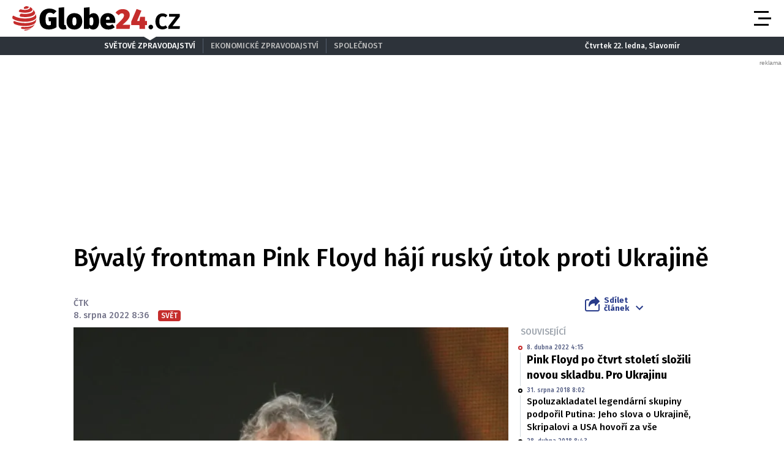

--- FILE ---
content_type: text/html; charset=UTF-8
request_url: https://globe24.cz/svet/byvaly-frontman-pink-floyd-haji-rusky-utok-proti-ukrajine.73ec4c63
body_size: 18580
content:
<!DOCTYPE html>
<html lang="cs" class="no-js">
<head>
    <meta charset="utf-8">

    <!-- Google tag (gtag.js) -->
    <script async src="https://www.googletagmanager.com/gtag/js?id=G-JPFQS6B2DD"></script>
    <script>
      window.dataLayer = window.dataLayer || [];

      function gtag() {
        dataLayer.push(arguments);
      }

      gtag('js', new Date());

      gtag('config', 'G-JPFQS6B2DD');
    </script>

            <script async
                src="https://pagead2.googlesyndication.com/pagead/js/adsbygoogle.js?client=ca-pub-6125935015170784"
                crossorigin="anonymous"></script>
    
    
        <script type="application/ld+json">
        {
            "@context": "https://schema.org",
            "@type": "NewsArticle",
        "headline": "Bývalý frontman Pink Floyd hájí ruský útok proti Ukrajině",
        "image": [
                "https://cd4.incdatagate.cz/images/1eee9b20-3ffd-6d88-b21d-49698a70c350/720x405.jpg"
        ],
        "datePublished": "2022-08-08T08:36:00+02:00",
        "dateModified": "2022-08-08T08:36:00+02:00",
        "author": [
                {"name": "ČTK"}
        ],
        "discussionUrl": "https://globe24.cz/svet/byvaly-frontman-pink-floyd-haji-rusky-utok-proti-ukrajine.73ec4c63/diskuze"
    }
    </script>

    <!--[if IE]>
    <meta http-equiv="X-UA-Compatible" content="IE=edge"><![endif]-->
    <meta name="description" content="Spoluzakladatel rockové skupiny Pink Floyd Roger Waters v rozhovoru se stanicí CNN obhajoval své tvrzení, že americký prezident Joe Biden je válečný zločinec. Podle něj Biden &quot;přilévá na Ukrajině oleje do ohně&quot;, což je &quot;obrovský zločin&quot;. Waters se v rozhovoru rovněž zastal Ruska, které v únoru zahájilo invazi na Ukrajinu, a Číny. Jeho výroky vyvolaly rozhořčení ze strany Kyjeva a naopak pochvalné reakce Moskvy.">
    <meta name="viewport" content="width=device-width, initial-scale=1.0, shrink-to-fit=no">

    <meta name="twitter:card" content="summary_large_image"/>
    <meta name="twitter:title" content="Bývalý frontman Pink Floyd hájí ruský útok proti Ukrajině | Globe24.cz">
    <meta name="twitter:description" content="Spoluzakladatel rockové skupiny Pink Floyd Roger Waters v rozhovoru se stanicí CNN obhajoval své tvrzení, že americký prezident Joe Biden je válečný zločinec. Podle něj Biden &quot;přilévá na Ukrajině oleje do ohně&quot;, což je &quot;obrovský zločin&quot;. Waters se v rozhovoru rovněž zastal Ruska, které v únoru zahájilo invazi na Ukrajinu, a Číny. Jeho výroky vyvolaly rozhořčení ze strany Kyjeva a naopak pochvalné reakce Moskvy.">
    <meta name="twitter:image" content="https://cd4.incdatagate.cz/images/1eee9b20-3ffd-6d88-b21d-49698a70c350/720x405.jpg">

    <meta property="og:title" content="Bývalý frontman Pink Floyd hájí ruský útok proti Ukrajině | Globe24.cz">
    <meta property="og:description" content="Spoluzakladatel rockové skupiny Pink Floyd Roger Waters v rozhovoru se stanicí CNN obhajoval své tvrzení, že americký prezident Joe Biden je válečný zločinec. Podle něj Biden &quot;přilévá na Ukrajině oleje do ohně&quot;, což je &quot;obrovský zločin&quot;. Waters se v rozhovoru rovněž zastal Ruska, které v únoru zahájilo invazi na Ukrajinu, a Číny. Jeho výroky vyvolaly rozhořčení ze strany Kyjeva a naopak pochvalné reakce Moskvy.">
    <meta property="og:image" content="https://cd4.incdatagate.cz/images/1eee9b20-3ffd-6d88-b21d-49698a70c350/720x405.jpg">
    <meta property="og:site_name" content="Globe24.cz">
    <meta property="og:url" content="http://www.globe24.cz/">

    <title>Bývalý frontman Pink Floyd hájí ruský útok proti Ukrajině | Globe24.cz</title>

    <script type="application/ld+json">
        {
            "@context": "https://schema.org",
            "@type": "WebSite",
            "name": "Globe24.cz",
            "alternateName": "Globe24.CZ",
            "url": "https://globe24.cz/"
        }
    </script>

    <link rel="preconnect" href="https://fonts.gstatic.com" crossorigin>
    <link rel="preload" as="style"
          href="https://fonts.googleapis.com/css2?family=Fira+Sans:ital,wght@0,500;0,700;1,500;1,700&family=Source+Serif+Pro:ital,wght@0,400;0,600;1,400;1,600&display=swap">
    <link rel="stylesheet" media="print" onload="this.onload=null;this.removeAttribute('media');"
          href="https://fonts.googleapis.com/css2?family=Fira+Sans:ital,wght@0,500;0,700;1,500;1,700&family=Source+Serif+Pro:ital,wght@0,400;0,600;1,400;1,600&display=swap">
    <noscript>
        <link rel="stylesheet"
              href="https://fonts.googleapis.com/css2?family=Fira+Sans:ital,wght@0,500;0,700;1,500;1,700&family=Source+Serif+Pro:ital,wght@0,400;0,600;1,400;1,600&display=swap">
    </noscript>

        <meta name="szn:permalink"
          content="globe24.cz/svet/byvaly-frontman-pink-floyd-haji-rusky-utok-proti-ukrajine.73ec4c63"/>

    
    <link rel="stylesheet" href="/assets/css/style.1763748945689.css" media="screen,handheld">
    <link rel="stylesheet" href="/assets/css/print.1763748945689.css" media="print">


    
            <link rel="preload" as="script" href="/js/app.js?v=1763748945689">
    
            <script type="text/javascript" src="https://d21-a.sdn.cz/d_21/sl/3/loader.js"></script>
    
    <link rel="shortcut icon" href="/assets/img/favicon.ico">

    <script>
      (function () {
        var className = document.documentElement.className;
        className = className.replace('no-js', 'js');

        (function () {
          var mediaHover = window.matchMedia('(hover: none), (pointer: coarse), (pointer: none)');
          mediaHover.addListener(function (media) {
            document.documentElement.classList[media.matches ? 'add' : 'remove']('no-hoverevents');
            document.documentElement.classList[!media.matches ? 'add' : 'remove']('hoverevents');
          });
          className += (mediaHover.matches ? ' no-hoverevents' : ' hoverevents');
        })();


        // var supportsCover = 'CSS' in window && typeof CSS.supports === 'function' && CSS.supports('object-fit: cover');
        // className += (supportsCover ? ' ' : ' no-') + 'objectfit';

        // fix iOS zoom issue: https://docs.google.com/document/d/1KclJmXyuuErcvit-kwCC6K2J7dClRef43oyGVCqWxFE/edit#heading=h.sgbqg5nzhvu9
        var ua = navigator.userAgent.toLowerCase();
        var isIOS = /ipad|iphone|ipod/.test(ua) && !window.MSStream;

        if (isIOS === true) {
          var viewportTag = document.querySelector("meta[name=viewport]");
          viewportTag.setAttribute("content", "width=device-width, initial-scale=1.0, minimum-scale=1.0, maximum-scale=1.0, user-scalable=no");
        }

        document.documentElement.className = className;
      }());
    </script>

    <link rel="apple-touch-icon" sizes="180x180" href="/assets/img/favicon/apple-touch-icon.png">
    <link rel="icon" type="image/png" sizes="32x32" href="/assets/img/favicon/favicon-32x32.png">
    <link rel="icon" type="image/png" sizes="16x16" href="/assets/img/favicon/favicon-16x16.png">
    <link rel="manifest" href="/assets/img/favicon/site.webmanifest">
    <link rel="mask-icon" href="/assets/img/favicon/safari-pinned-tab.svg" color="#5bbad5">
    <link rel="shortcut icon" href="/assets/img/favicon/favicon.ico">
    <meta name="msapplication-TileColor" content="#2d333a">
    <meta name="msapplication-config" content="/assets/img/favicon/browserconfig.xml">
    <meta name="theme-color" content="#ffffff">

    <script src="https://ssp.seznam.cz/static/js/ssp.js"></script>
    <script src="/js/sklik.js?v=1763748945689"></script>
</head>

<body>
<div id="anchor-top"></div>

<p class="accessibility-menu">
	<a title="Přejít k obsahu (Klávesová zkratka: Alt + 2)" accesskey="2" href="#main">Přejít k obsahu</a>
	<span class="hide">|</span>
	<a href="#menu-main">Přejít k hlavnímu menu</a>
</p>

<div class="layout">
    <div class="layout__header">
                    

<header role="banner" class="header header--with-infopanel" data-Header-target="header">
	<div class="header__holder">
		<div class="header__main">
			<div class="row-main row-main--wide">
				<div class="header__wrap">
											<p class="header__logo">
							

<span class="logo">
	
			<a href="/" class="logo__link">		

<span class="icon-svg icon-svg--logo-globe24 logo__icon" aria-hidden="true">
	<svg
		class="icon-svg__svg"
		xmlns:xlink="http://www.w3.org/1999/xlink"
	>
		<use
			xlink:href="/assets/img/bg/icons-svg.svg#icon-logo-globe24"
			width="100%"
			height="100%"
			focusable="false"
		></use>
	</svg>
</span>

					<span class="u-vhide">Globe24.cz</span>
			</a>
	</span>
						</p>
					
											<p class="header__article-headline">
							Bývalý frontman Pink Floyd hájí ruský útok proti Ukrajině
						</p>
					
											<div class="header__navigation">
							


<nav role="navigation" class="navigation navigation--header" id="menu-main">
	<ul class="navigation__list grid--center">
					
											
				<li class="navigation__item">
					<a href="/domov" class="navigation__link">
						Domov

											</a>

									</li>
								
											
				<li class="navigation__item">
					<a href="/svet" class="navigation__link">
						Svět

											</a>

									</li>
								
											
				<li class="navigation__item">
					<a href="/byznys" class="navigation__link">
						Byznys

											</a>

									</li>
								
											
				<li class="navigation__item">
					<a href="/technika" class="navigation__link">
						Technika

											</a>

									</li>
								
											
				<li class="navigation__item">
					<a href="/kultura" class="navigation__link">
						Kultura

											</a>

									</li>
								
											
				<li class="navigation__item">
					<a href="/revue" class="navigation__link">
						Revue

											</a>

									</li>
								
											
				<li class="navigation__item">
					<a href="/pocasi" class="navigation__link">
						Počasí

											</a>

									</li>
						</ul>
</nav>

						</div>

						
						
						
						<div class="header__menu-toggle">
							





<button
	class="button button--blank button--icon"
	aria-label="Otevřít menu" data-action="Header#openMenu"
	>
	<span class="button__text">
		
					<span class="button__icon">
				

<span class="icon-svg icon-svg--menu" aria-hidden="true">
	<svg
		class="icon-svg__svg"
		xmlns:xlink="http://www.w3.org/1999/xlink"
	>
		<use
			xlink:href="/assets/img/bg/icons-svg.svg#icon-menu"
			width="100%"
			height="100%"
			focusable="false"
		></use>
	</svg>
</span>
			</span>
		
					
		
			</span>
</button>

							





<button
	class="button button--blank button--icon"
	aria-label="Zavřít menu" data-action="Header#closeMenu"
	>
	<span class="button__text">
		
					<span class="button__icon">
				

<span class="icon-svg icon-svg--close" aria-hidden="true">
	<svg
		class="icon-svg__svg"
		xmlns:xlink="http://www.w3.org/1999/xlink"
	>
		<use
			xlink:href="/assets/img/bg/icons-svg.svg#icon-close"
			width="100%"
			height="100%"
			focusable="false"
		></use>
	</svg>
</span>
			</span>
		
					
		
			</span>
</button>
						</div>
					
									</div>
			</div>
		</div>

					<div class="header__panel">
				


<div class="infopanel">
	<div class="row-main">
		<div class="infopanel__holder">
							<div class="infopanel__navigation">
											


<nav role="navigation" class="navigation navigation--infopanel" >
	<ul class="navigation__list grid--center">
					
											
				<li class="navigation__item">
					<a href="#" class="navigation__link" aria-current="page">
						Světové zpravodajství

											</a>

									</li>
								
											
				<li class="navigation__item">
					<a href="https://moneymag.cz" class="navigation__link">
						Ekonomické zpravodajství

											</a>

									</li>
								
											
				<li class="navigation__item navigation__item--with-subitems">
					<a href="#" class="navigation__link">
						Společnost

											</a>

											<div class="navigation__sub-holder">
							<ul class="navigation__sub-list">
																	
									<li class="navigation__sub-item">
										<a href="https://stars24.cz" class="navigation__sub-link">Stars24.cz</a>
									</li>
																	
									<li class="navigation__sub-item">
										<a href="https://extrasimo.cz" class="navigation__sub-link">Extrasimo.cz</a>
									</li>
															</ul>
						</div>
									</li>
						</ul>
</nav>
					
				</div>
			
							<div class="infopanel__weather">
					
					<span></span>

					<span></span>
				</div>
			
							<div class="infopanel__date">
					Čtvrtek 22. ledna, Slavomír				</div>
					</div>
	</div>
</div>
			</div>
		
		<div class="header__menu" data-Header-target="menu">
			
<div class="menu-overlay">
	
			<div class="menu-overlay__megamenu">
			<div class="row-main row-main--wide">
									


	<nav class="megamenu megamenu--header">
		<div class="megamenu__holder">
							
				<div class="megamenu__group">
											<p class="megamenu__group-title">
															<a href="/domov" class="megamenu__group-link">
															Domov
															</a>
													</p>
					
									</div>
							
				<div class="megamenu__group">
											<p class="megamenu__group-title">
															<a href="/svet" class="megamenu__group-link">
															Svět
															</a>
													</p>
					
									</div>
							
				<div class="megamenu__group">
											<p class="megamenu__group-title">
															<a href="/byznys" class="megamenu__group-link">
															Byznys
															</a>
													</p>
					
									</div>
							
				<div class="megamenu__group">
											<p class="megamenu__group-title">
															<a href="/technika" class="megamenu__group-link">
															Technika
															</a>
													</p>
					
									</div>
							
				<div class="megamenu__group">
											<p class="megamenu__group-title">
															<a href="/kultura" class="megamenu__group-link">
															Kultura
															</a>
													</p>
					
									</div>
							
				<div class="megamenu__group">
											<p class="megamenu__group-title">
															<a href="/revue" class="megamenu__group-link">
															Revue
															</a>
													</p>
					
									</div>
							
				<div class="megamenu__group">
											<p class="megamenu__group-title">
															<a href="/pocasi" class="megamenu__group-link">
															Počasí
															</a>
													</p>
					
									</div>
					</div>
	</nav>

				
			</div>
		</div>
	
	
	
			<div class="menu-overlay__footer">
			<div class="row-main row-main--wide">
									



<div class="menu-overlay-footer">
	<div class="menu-overlay-footer__left">
		<div class="menu-overlay-footer__symbol">
			<span class="symbol">
	

<span class="icon-svg icon-svg--symbol-globe24 symbol__icon" aria-hidden="true">
	<svg
		class="icon-svg__svg"
		xmlns:xlink="http://www.w3.org/1999/xlink"
	>
		<use
			xlink:href="/assets/img/bg/icons-svg.svg#icon-symbol-globe24"
			width="100%"
			height="100%"
			focusable="false"
		></use>
	</svg>
</span>
</span>
		</div>

					<div class="menu-overlay-footer__left-content">
									<div class="menu-overlay-footer__navigation">
													


<nav role="navigation" class="navigation navigation--footer" >
	<ul class="navigation__list grid--center">
					
											
				<li class="navigation__item">
					<a href="/info/eticky-kodex" class="navigation__link">
						Etický kodex

											</a>

									</li>
								
											
				<li class="navigation__item">
					<a href="/info/redakce" class="navigation__link">
						Redakce

											</a>

									</li>
								
											
				<li class="navigation__item">
					<a href="/info/kontakt" class="navigation__link">
						Kontakt

											</a>

									</li>
								
											
				<li class="navigation__item">
					<a href="/info/vydavatel" class="navigation__link">
						Vydavatel

											</a>

									</li>
								
											
				<li class="navigation__item">
					<a href="/info/inzerce" class="navigation__link">
						Inzerce

											</a>

									</li>
								
											
				<li class="navigation__item">
					<a href="/info/osobni-udaje-cookies" class="navigation__link">
						Osobní údaje / Cookies

											</a>

									</li>
								
											
				<li class="navigation__item">
					<a href="/info/volna-mista" class="navigation__link">
						Volná místa

											</a>

									</li>
						</ul>
</nav>

						
					</div>
				
									<p class="menu-overlay-footer__content u-mb-0 u-text-center">
						Provozovatelem serveru <strong>Globe24.cz</strong> je vydavatelství <strong>INCORP&nbsp;a.&nbsp;s.</strong>, IČ:&nbsp;<strong>118 23 054</strong>.
					</p>
							</div>
			</div>

			<div class="menu-overlay-footer__right">
										


	<nav class="socials-menu grid--center">
					<p class="socials-menu__title">Sleduj Globe24.cz</p>
		
		<ul class="socials-menu__list">
							
									<li class="socials-menu__item">
						<a href="https://www.facebook.com/globe24.cz" class="socials-menu__link socials-menu__link--facebook" target="_blank" rel="noopener noreferrer">
															<span class="u-vhide">Přejít na Facebook</span>
							
							

<span class="icon-svg icon-svg--facebook socials-menu__icon" aria-hidden="true">
	<svg
		class="icon-svg__svg"
		xmlns:xlink="http://www.w3.org/1999/xlink"
	>
		<use
			xlink:href="/assets/img/bg/icons-svg.svg#icon-facebook"
			width="100%"
			height="100%"
			focusable="false"
		></use>
	</svg>
</span>
						</a>
					</li>
											
									<li class="socials-menu__item">
						<a href="https://twitter.com/Globe24cz" class="socials-menu__link socials-menu__link--twitter" target="_blank" rel="noopener noreferrer">
															<span class="u-vhide">Přejít na X</span>
							
							

<span class="icon-svg icon-svg--twitter socials-menu__icon" aria-hidden="true">
	<svg
		class="icon-svg__svg"
		xmlns:xlink="http://www.w3.org/1999/xlink"
	>
		<use
			xlink:href="/assets/img/bg/icons-svg.svg#icon-twitter"
			width="100%"
			height="100%"
			focusable="false"
		></use>
	</svg>
</span>
						</a>
					</li>
									</ul>
	</nav>
						
		</div>
	</div>
				
			</div>
		</div>
	</div>
		</div>
	</div>
</header>
            </div>

    <div class="layout__branding">
        <div class="branding">
            <div class="branding__bg">
                                                <div id="776634624"
         class="ad-div px-ads px-ads--leaderboard "
         data-is-mobile="false">
        <script src="https://cdn.performax.cz/px2/flexo.js?1" async></script>
      <div id="PX_21490_853602023164169"></div>
      <script>
          window.px2 = window.px2 || { conf: {},queue: [] };
          px2.queue.push(function () {
              px2.render({
                  slot: {
                      id: 21490
                  },
                  elem: "PX_21490_853602023164169"
              })
          });
      </script>
        <script>
            var mobileQuery = window.matchMedia('(max-width: 749px)');
            var isMobileAd = false;

            if ((mobileQuery.matches && isMobileAd === false) || (!mobileQuery.matches && isMobileAd === true)) {
                document.getElementById('776634624').remove();
            }
        </script>
    </div>

            </div>
        </div>
    </div>

    <div class="layout__content">
        
    	<main role="main" id="main" class="main">
		<div class="main__content">
			            


<div class="article-head">
	<h1 class="article-head__title" data-Header-target="articleTitle">Bývalý frontman Pink Floyd hájí ruský útok proti Ukrajině</h1>

	<div class="grid grid--bottom">
		<div class="grid__cell size--article-main" style="border-width: 0 0 5px 20px;">
							                    

    <div class="article-meta" data-controller="AuthorHighlight">
        
        
        <div class="article-meta__content">
            <p class="article-meta__authors">
                
                                    
                                                                <span>ČTK</span>            </p>

            <p class="article-meta__info">
                                    <span class="article-meta__info-item">
						8. srpna 2022 8:36
					</span>
                
                
                                    <span class="article-meta__info-item article-meta__info-item--tags">
						                            
                                                            


<span class="tag tag--primary" >
	Svět

	</span>
                            
                                                    
					</span>
                            </p>
        </div>
    </div>
                
					</div>

		<div class="grid__cell size--article-side">
			<div class="grid grid--right grid--bottom grid--center@md">
									<div class="grid__cell size--auto">
						                    


<div class="dropdown-share" data-controller="Dropdown">
	<button class="dropdown-share__btn as-link" type="button" data-action="click->Dropdown#toggle">
		

<span class="icon-svg icon-svg--share dropdown-share__btn-icon dropdown-share__btn-icon--before" aria-hidden="true">
	<svg
		class="icon-svg__svg"
		xmlns:xlink="http://www.w3.org/1999/xlink"
	>
		<use
			xlink:href="/assets/img/bg/icons-svg.svg#icon-share"
			width="100%"
			height="100%"
			focusable="false"
		></use>
	</svg>
</span>

		Sdílet<br> článek

		

<span class="icon-svg icon-svg--chevron-down dropdown-share__btn-icon dropdown-share__btn-icon--after" aria-hidden="true">
	<svg
		class="icon-svg__svg"
		xmlns:xlink="http://www.w3.org/1999/xlink"
	>
		<use
			xlink:href="/assets/img/bg/icons-svg.svg#icon-chevron-down"
			width="100%"
			height="100%"
			focusable="false"
		></use>
	</svg>
</span>
	</button>

			<div class="dropdown-share__content">
			<div class="dropdown-share__inner">
				                            






<a
	class="button button--blank button--icon-before dropdown-share__btn dropdown-share__btn--facebook"
	href="https://www.facebook.com/sharer.php?u=https://globe24.cz/svet/byvaly-frontman-pink-floyd-haji-rusky-utok-proti-ukrajine.73ec4c63"
	>
	<span class="button__text">
		
					<span class="button__icon">
				

<span class="icon-svg icon-svg--facebook-circle" aria-hidden="true">
	<svg
		class="icon-svg__svg"
		xmlns:xlink="http://www.w3.org/1999/xlink"
	>
		<use
			xlink:href="/assets/img/bg/icons-svg.svg#icon-facebook-circle"
			width="100%"
			height="100%"
			focusable="false"
		></use>
	</svg>
</span>
			</span>
		
					Facebook
		
			</span>
</a>
                            






<a
	class="button button--blank button--icon-before dropdown-share__btn dropdown-share__btn--twitter"
	href="https://twitter.com/share?url=https://globe24.cz/svet/byvaly-frontman-pink-floyd-haji-rusky-utok-proti-ukrajine.73ec4c63"
	>
	<span class="button__text">
		
					<span class="button__icon">
				

<span class="icon-svg icon-svg--twitter-circle" aria-hidden="true">
	<svg
		class="icon-svg__svg"
		xmlns:xlink="http://www.w3.org/1999/xlink"
	>
		<use
			xlink:href="/assets/img/bg/icons-svg.svg#icon-twitter-circle"
			width="100%"
			height="100%"
			focusable="false"
		></use>
	</svg>
</span>
			</span>
		
					X
		
			</span>
</a>
                        
			</div>
		</div>
	</div>
                
					</div>
				
							</div>
		</div>
	</div>
</div>

            


<div class="article-body">
	<div class="grid">
		<div class="grid__cell size--article-main">
							<div class="article-body__image">
					                    


<div class="article-image">
	<div class="article-image__holder">
		<div class="article-image__tags">
					</div>

					<a href="/galerie/svet/byvaly-frontman-pink-floyd-haji-rusky-utok-proti-ukrajine.73ec4c63" class="article-image__link">
						
												


<span class="image-object image-object--16x9" data-controller="LazyImage">
	<span class="image-object__holder">
		<picture>
							<source srcset="https://cd4.incdatagate.cz/images/1eee9b20-3ffd-6d88-b21d-49698a70c350/720x405.webp" type="image/webp">
										<source srcset="https://cd4.incdatagate.cz/images/1eee9b20-3ffd-6d88-b21d-49698a70c350/720x405.jpg" type="image/jpeg">
						<img
				src="https://cd4.incdatagate.cz/images/1eee9b20-3ffd-6d88-b21d-49698a70c350/720x405.jpg" alt="Roger Waters z legendární skupiny Pink Floyd"
							>
		</picture>
	</span>
</span>


									</a>
			</div>

			<div class="article-image__footer">
							<div class="article-image__caption u-mb-0@last-child">
					Roger Waters z legendární skupiny Pink Floyd
										<br>
						<span style="font-size: 13px;">
						Foto: 
												Wikipedia **www.wikipedia.org**
						</span>
									</div>
			
							<div class="article-image__share">
					


	<p class="article-share u-mb-0">
		<span class="article-share__list grid--right">
			<span class="article-share__item">
				





<a
	class="button button--blank button--facebook button--icon article-share__btn article-share__btn--facebook"
	href="https://www.facebook.com/sharer.php?u=https://globe24.cz/svet/byvaly-frontman-pink-floyd-haji-rusky-utok-proti-ukrajine.73ec4c63" aria-label="Facebook" target="_blank" rel="noopener noreferrer"
	>
	<span class="button__text">
		
					<span class="button__icon">
				

<span class="icon-svg icon-svg--facebook-circle" aria-hidden="true">
	<svg
		class="icon-svg__svg"
		xmlns:xlink="http://www.w3.org/1999/xlink"
	>
		<use
			xlink:href="/assets/img/bg/icons-svg.svg#icon-facebook-circle"
			width="100%"
			height="100%"
			focusable="false"
		></use>
	</svg>
</span>
			</span>
		
					
		
			</span>
</a>
			</span>
			<span class="article-share__item">
				





<a
	class="button button--blank button--twitter button--icon article-share__btn article-share__btn--twitter"
	href="https://twitter.com/share?url=https://globe24.cz/svet/byvaly-frontman-pink-floyd-haji-rusky-utok-proti-ukrajine.73ec4c63" aria-label="X" target="_blank" rel="noopener noreferrer"
	>
	<span class="button__text">
		
					<span class="button__icon">
				

<span class="icon-svg icon-svg--twitter-circle" aria-hidden="true">
	<svg
		class="icon-svg__svg"
		xmlns:xlink="http://www.w3.org/1999/xlink"
	>
		<use
			xlink:href="/assets/img/bg/icons-svg.svg#icon-twitter-circle"
			width="100%"
			height="100%"
			focusable="false"
		></use>
	</svg>
</span>
			</span>
		
					
		
			</span>
</a>
			</span>
			<span class="article-share__item">
				





<a
	class="button button--blank button--icon article-share__btn"
	href="javascript:if(window.print)window.print()" aria-label="Tisk"
	>
	<span class="button__text">
		
					<span class="button__icon">
				

<span class="icon-svg icon-svg--print-circle" aria-hidden="true">
	<svg
		class="icon-svg__svg"
		xmlns:xlink="http://www.w3.org/1999/xlink"
	>
		<use
			xlink:href="/assets/img/bg/icons-svg.svg#icon-print-circle"
			width="100%"
			height="100%"
			focusable="false"
		></use>
	</svg>
</span>
			</span>
		
					
		
			</span>
</a>
			</span>
		</span>
	</p>
				</div>
					</div>
	</div>
                
				</div>
			
							<div class="article-body__annotation u-font-bold u-font-secondary u-mb-0@last-child">
					                    <p>Spoluzakladatel rockové skupiny Pink Floyd Roger Waters v rozhovoru se stanicí CNN obhajoval své tvrzení, že americký prezident Joe Biden je válečný zločinec. Podle něj Biden "přilévá na Ukrajině oleje do ohně", což je "obrovský zločin". Waters se v rozhovoru rovněž zastal Ruska, které v únoru zahájilo invazi na Ukrajinu, a Číny. Jeho výroky vyvolaly rozhořčení ze strany Kyjeva a naopak pochvalné reakce Moskvy.</p>
                
				</div>
			
							<div class="article-body__content u-font-secondary">
					                                                <div id="218058936"
         class="ad-div  "
         data-is-mobile="true">
                <div style="width: 100%;height: auto!important;text-align: center;"
             onclick="_paq.push(['trackEvent', 'Ads', 'Google Ads click', 'msa1']);">
            <ins class="adsbygoogle"
     style="display:block"
     data-ad-client="ca-pub-6125935015170784"
     data-ad-slot="3772588738"
     data-ad-format="auto"
     data-full-width-responsive="true"></ins>
                            <script>
                  var mobileQuery = window.matchMedia('(max-width: 479px)');
                  var isMobileAd = true;

                  if ((mobileQuery.matches && isMobileAd === false) || (!mobileQuery.matches && isMobileAd === true)) {
                    document.getElementById('218058936').remove();
                  } else {
                    (adsbygoogle = window.adsbygoogle || []).push({});
                  }
                </script>
                    </div>
    </div>

                                                <div id="174321050"
         class="ad-div  "
         data-is-mobile="false">
                <div style="width: 100%;height: auto!important;text-align: center;"
             onclick="_paq.push(['trackEvent', 'Ads', 'Google Ads click', 'dsa2']);">
            <ins class="adsbygoogle"
          style="display:inline-block;width:480px;height:300px"
          data-ad-client="ca-pub-6125935015170784"
          data-ad-slot="5608414580"></ins>
                            <script>
                  var mobileQuery = window.matchMedia('(max-width: 479px)');
                  var isMobileAd = false;

                  if ((mobileQuery.matches && isMobileAd === false) || (!mobileQuery.matches && isMobileAd === true)) {
                    document.getElementById('174321050').remove();
                  } else {
                    (adsbygoogle = window.adsbygoogle || []).push({});
                  }
                </script>
                    </div>
    </div>


                                                                                    
                        <p>V rozhovoru, který byl v neděli zveřejněn na internetu, se americký moderátor Michael Smerconish Waterse zeptal, proč při svém nynějším koncertním turné ukazuje podobiznu šéfa Bílého domu pod nápisem válečný zločinec. Waters v odpovědi obvinil Spojené státy, že válku na Ukrajině prodlužují, místo aby ukrajinského prezidenta Volodymyra Zelenského přiměly k jednání. "Kdyby Biden chtěl, válka by zítra skončila," prohlásil Waters.</p>
<p>Na upozornění moderátora, že obviňuje stranu, která byla napadena, Waters reagoval kritikou Severoatlantické aliance. "Tato válka je v podstatě otázkou akce a reakce v souvislosti s tím, jak se NATO přibližuje k ruským hranicím," řekl.</p>
<p>Moderátor Smerconish poukázal také na rozpínavost další velmoci, Číny, která po návštěvě předsedkyně americké Sněmovny reprezentantů Nancy Pelosiové na Tchaj-wanu provádí v blízkosti ostrova vojenské manévry. "Tchaj-wan je součástí Číny. To je mezinárodním společenstvím všeobecně přijímáno," připomněl Waters.</p>
<p>Rozhovor potěšil mimo jiné ruského exprezidenta Dmitrije Medveděva. "Na Západě jsou ještě rozumní lidé, ať žijí Pink Floyd," napsal podle agentury DPA na sociální síti Vkontakte. Svůj příspěvek doprovodil Watersovou písní Wish You Were Here (Kéž bys tu byl).</p>
<p>Ukrajinský velvyslanec v Rakousku Oleksandr Ščerba naopak označil britského hudebníka za "nemilosrdného, bezcitného a zbloudilého člověka". "Waters nejdřív tvrdil, že žádná válka nebude, protože na to je (ruský prezident Vladimir) Putin příliš chytrý. Teď válka je - a vy tvrdíte, že má dobrý důvod," uvedl Ščerba na twitteru a Waterse vyzval, aby se do Ruska přestěhoval.</p>

                        
                                            
                            <div id="ssp-zone-360208-4234" class="ad-item " data-type="in-article" style="margin-bottom: 16px;"></div>
<script>
  var mobileQuery = window.matchMedia('(max-width: 479px)');
  var isMobileAd = true;

  if ((mobileQuery.matches && isMobileAd === false) || (!mobileQuery.matches && isMobileAd === true)) {
          document.getElementById('ssp-zone-360208-4234').remove();
    var currentScript;
    currentScript = document.currentScript || document.scripts[document.scripts.length - 1];
    currentScript.parentNode.removeChild(currentScript);
        } else {
          sssp.getAds([{"zoneId": 360208,"id": "ssp-zone-360208-4234","width": 320,"height": 100, "callback": handleResponse}]);
        }
</script>
                                                <div id="621409096"
         class="ad-div  "
         data-is-mobile="true">
                <div style="width: 100%;height: auto!important;text-align: center;"
             onclick="_paq.push(['trackEvent', 'Ads', 'Google Ads click', 'msa3']);">
            <ins class="adsbygoogle"
          style="display:block"
          data-ad-client="ca-pub-6125935015170784"
          data-ad-slot="1206474452"
          data-ad-format="auto"
          data-full-width-responsive="true"></ins>
                            <script>
                  var mobileQuery = window.matchMedia('(max-width: 479px)');
                  var isMobileAd = true;

                  if ((mobileQuery.matches && isMobileAd === false) || (!mobileQuery.matches && isMobileAd === true)) {
                    document.getElementById('621409096').remove();
                  } else {
                    (adsbygoogle = window.adsbygoogle || []).push({});
                  }
                </script>
                    </div>
    </div>

                            <div id="ssp-zone-361091-421" class="ad-item " data-type="" style="margin-bottom: 16px;"></div>
<script>
  var mobileQuery = window.matchMedia('(max-width: 479px)');
  var isMobileAd = false;

  if ((mobileQuery.matches && isMobileAd === false) || (!mobileQuery.matches && isMobileAd === true)) {
          document.getElementById('ssp-zone-361091-421').remove();
    var currentScript;
    currentScript = document.currentScript || document.scripts[document.scripts.length - 1];
    currentScript.parentNode.removeChild(currentScript);
        } else {
          sssp.getAds([{"zoneId": 361091,"id": "ssp-zone-361091-421","width": 480,"height": 300, "callback": handleResponse}]);
        }
</script>

                    <div class="u-mb-20">
                        

<div class="article-bottom">
	<div class="article-bottom__list grid grid--x-5 u-mb-0">
					<div class="article-bottom__item grid__cell size--auto">
				





<a
	class="button button--primary button--facebook button--icon-before article-bottom__btn"
	href="https://www.facebook.com/sharer.php?u=https://globe24.cz/svet/byvaly-frontman-pink-floyd-haji-rusky-utok-proti-ukrajine.73ec4c63" data-controller="Button" data-action="Button#handleClick"
	>
	<span class="button__text">
		
					<span class="button__icon">
				

<span class="icon-svg icon-svg--facebook-circle" aria-hidden="true">
	<svg
		class="icon-svg__svg"
		xmlns:xlink="http://www.w3.org/1999/xlink"
	>
		<use
			xlink:href="/assets/img/bg/icons-svg.svg#icon-facebook-circle"
			width="100%"
			height="100%"
			focusable="false"
		></use>
	</svg>
</span>
			</span>
		
					Sdílejte
		
					<span class="button__ripple-root" data-Button-target="rippleRoot"></span>
			</span>
</a>
			</div>
		
					<div class="article-bottom__item grid__cell size--auto">
				





<a
	class="button button--primary button--twitter button--icon-before article-bottom__btn"
	href="https://twitter.com/share?url=https://globe24.cz/svet/byvaly-frontman-pink-floyd-haji-rusky-utok-proti-ukrajine.73ec4c63" data-controller="Button" data-action="Button#handleClick"
	>
	<span class="button__text">
		
					<span class="button__icon">
				

<span class="icon-svg icon-svg--twitter" aria-hidden="true">
	<svg
		class="icon-svg__svg"
		xmlns:xlink="http://www.w3.org/1999/xlink"
	>
		<use
			xlink:href="/assets/img/bg/icons-svg.svg#icon-twitter"
			width="100%"
			height="100%"
			focusable="false"
		></use>
	</svg>
</span>
			</span>
		
					Sdílejte
		
					<span class="button__ripple-root" data-Button-target="rippleRoot"></span>
			</span>
</a>
			</div>
			</div>
			<div class="article-bottom__list grid grid--x-5">
			<div class="article-bottom__item grid__cell size--auto">
				





<a
	class="button button--primary button--icon-before article-bottom__btn"
	href="https://globe24.cz/svet/byvaly-frontman-pink-floyd-haji-rusky-utok-proti-ukrajine.73ec4c63/diskuze" data-controller="Button" data-action="Button#handleClick" id="discussionButton"
	>
	<span class="button__text">
		
					<span class="button__icon">
				

<span class="icon-svg icon-svg--chat" aria-hidden="true">
	<svg
		class="icon-svg__svg"
		xmlns:xlink="http://www.w3.org/1999/xlink"
	>
		<use
			xlink:href="/assets/img/bg/icons-svg.svg#icon-chat"
			width="100%"
			height="100%"
			focusable="false"
		></use>
	</svg>
</span>
			</span>
		
					Vstoupit do diskuze
		
					<span class="button__ripple-root" data-Button-target="rippleRoot"></span>
			</span>
</a>
			</div>
		</div>
	</div>
                    </div>

                    

<p class="article-topics u-mb-0">
			<span class="article-topics__name">
			Témata:&nbsp;
		</span>
	
			<span class="article-topics__item">
				<a href="/wiki/skupina-pink-floyd" class="article-topics__link article-topics__link--highlighted">Skupina Pink Floyd</a>,&nbsp;</span>		<span class="article-topics__item">
				<a href="/wiki/valka-na-ukrajine" class="article-topics__link">válka na Ukrajině</a></span></p>
                
				</div>
					</div>

		<div class="grid__cell size--article-side">
							                    


<div class="sticky-column">
			<div class="sticky-column__content">
			                            
                                                        <div id="827832185"
         class="ad-div  "
         data-is-mobile="true">
                <div style="width: 100%;height: auto!important;text-align: center;"
             onclick="_paq.push(['trackEvent', 'Ads', 'Google Ads click', 'msa5']);">
            <ins class="adsbygoogle"
     style="display:block"
     data-ad-format="autorelaxed"
     data-ad-client="ca-pub-6125935015170784"
     data-ad-slot="2212004130"></ins>
                            <script>
                  var mobileQuery = window.matchMedia('(max-width: 479px)');
                  var isMobileAd = true;

                  if ((mobileQuery.matches && isMobileAd === false) || (!mobileQuery.matches && isMobileAd === true)) {
                    document.getElementById('827832185').remove();
                  } else {
                    (adsbygoogle = window.adsbygoogle || []).push({});
                  }
                </script>
                    </div>
    </div>

                                                            



<section class="section-block">
			<div class="section-block__heading">
			                                        


	<h2 class="section-headline h6">
		
					<span class="section-headline__link">
							
			Související
		
			</span>
			</h2>
                                    
		</div>
	
			<div class="section-block__content ">
			                                                        
                                        
                                        
                                        
                        


    <div class="timeline timeline--condensed">
        <div class="timeline__list">
                            
                                    
                    <div class="timeline__item u-mb-0@last-child timeline__item--highlighted">
                                                    <p class="timeline__label">8. dubna 2022 4:15</p>
                        
                        

<div class="live-item live-item--highlighted">
	
			<p class="live-item__content">
			
			
			<span class="live-item__headline">
									<a href="/kultura/pink-floyd-po-ctvrt-stoleti-slozili-novou-skladbu-pro-ukrajinu.3134c7c9" class="live-item__link">
										Pink Floyd po čtvrt století složili novou skladbu. Pro Ukrajinu
									</a>
							</span>
		</p>
	</div>

                    </div>
                
                                            
                                    
                    <div class="timeline__item u-mb-0@last-child">
                                                    <p class="timeline__label">31. srpna 2018 8:02</p>
                        
                        

<div class="live-item live-item--sm">
	
			<p class="live-item__content">
			
			
			<span class="live-item__headline">
									<a href="/svet/61189-spoluzakladatel-legendarni-skupiny-podporil-putina-jeho-slova-o-ukrajine-skripalovi-a-usa-hovori-za-vse" class="live-item__link">
										Spoluzakladatel legendární skupiny podpořil Putina: Jeho slova o Ukrajině, Skripalovi a USA hovoří za vše
									</a>
							</span>
		</p>
	</div>

                    </div>
                
                                            
                                    
                    <div class="timeline__item u-mb-0@last-child">
                                                    <p class="timeline__label">28. dubna 2018 8:43</p>
                        
                        

<div class="live-item live-item--sm">
	
			<p class="live-item__content">
			
			
			<span class="live-item__headline">
									<a href="/kultura/54133-hudebnik-waters-se-na-prazskem-koncerte-vysmal-trumpovi-i-putinovi" class="live-item__link">
										Hudebník Waters se na pražském koncertě vysmál Trumpovi i Putinovi
									</a>
							</span>
		</p>
	</div>

                    </div>
                
                                            
                                    
                    <div class="timeline__item u-mb-0@last-child">
                                                    <p class="timeline__label">16. dubna 2018 22:01</p>
                        
                        

<div class="live-item live-item--sm">
	
			<p class="live-item__content">
			
			
			<span class="live-item__headline">
									<a href="/svet/53309-zachranari-z-bilych-prileb-jsou-podle-pink-floyd-podvodnici" class="live-item__link">
										Záchranáři z Bílých přileb jsou podle Pink Floyd podvodníci
									</a>
							</span>
		</p>
	</div>

                    </div>
                
                                    </div>

            </div>
                                    
		</div>
	
	</section>
                                                    
		</div>
	
			<div class="sticky-column__content sticky-column__content--sticky">
			<div class="sticky-column__holder">
				                                                        <div id="437504463"
         class="ad-div  "
         data-is-mobile="false">
                <div style="width: 100%;height: auto!important;text-align: center;"
             onclick="_paq.push(['trackEvent', 'Ads', 'Google Ads click', 'dsa3']);">
            <ins class="adsbygoogle"
          style="display:inline-block;width:300px;height:600px"
          data-ad-client="ca-pub-6125935015170784"
          data-ad-slot="3337474462"></ins>
                            <script>
                  var mobileQuery = window.matchMedia('(max-width: 479px)');
                  var isMobileAd = false;

                  if ((mobileQuery.matches && isMobileAd === false) || (!mobileQuery.matches && isMobileAd === true)) {
                    document.getElementById('437504463').remove();
                  } else {
                    (adsbygoogle = window.adsbygoogle || []).push({});
                  }
                </script>
                    </div>
    </div>

                            
                        
			</div>
		</div>
	
			<div class="sticky-column__content sticky-column__content--sticky">
			<div class="sticky-column__holder">
				                                                        <div id="601548493"
         class="ad-div  "
         data-is-mobile="false">
                <div style="width: 100%;height: auto!important;text-align: center;"
             onclick="_paq.push(['trackEvent', 'Ads', 'Google Ads click', 'dsa4']);">
            <ins class="adsbygoogle"
          style="display:inline-block;width:300px;height:600px"
          data-ad-client="ca-pub-6125935015170784"
          data-ad-slot="8397395305"></ins>
                            <script>
                  var mobileQuery = window.matchMedia('(max-width: 479px)');
                  var isMobileAd = false;

                  if ((mobileQuery.matches && isMobileAd === false) || (!mobileQuery.matches && isMobileAd === true)) {
                    document.getElementById('601548493').remove();
                  } else {
                    (adsbygoogle = window.adsbygoogle || []).push({});
                  }
                </script>
                    </div>
    </div>

                        
			</div>
		</div>
	
	</div>
                
					</div>
	</div>
</div>

            <div class="grid">
                <div class="grid__cell size--article-main">
                                                <div id="836177547"
         class="ad-div "
         data-is-mobile="false">
        <div class="OUTBRAIN" data-widget-id="CR_SFD_MAIN_1"></div>
<script type="text/javascript" async="async" src="//widgets.outbrain.com/outbrain.js"></script>
                <script>
            var mobileQuery = window.matchMedia('(max-width: 749px)');
            var isMobileAd = false;

            if ((mobileQuery.matches && isMobileAd === false) || (!mobileQuery.matches && isMobileAd === true)) {
                document.getElementById('836177547').remove();
            }
        </script>
            </div>


                    



<section class="section-block section-block--timeline">
			<div class="section-block__heading">
			        


	<h2 class="section-headline h6">
		
					<span class="section-headline__link">
							
			Aktuálně se děje
		
			</span>
			</h2>
    
		</div>
	
			<div class="section-block__content ">
			                                                                                                                                                                                                                                                                                                                                                                                                                                                                                                                                                                                                                                                                                                                                                                                                                                                                                                                                                                                                                                                                                                                                                                                                                                                                                                                                                                                                                                                                                                                                                                                                                                                                                        

    <div class="timeline">
        <div class="timeline__list">
                            
                                    
                    <div class="timeline__item u-mb-0@last-child timeline__item--highlighted">
                                                    <p class="timeline__label">19:11</p>
                        
                            






	<article class="article-card">
		<div class="article-card__holder">
			<div class="article-card__image">
				
												


<span class="image-object image-object--16x9" data-controller="LazyImage">
	<span class="image-object__holder">
		<picture>
							<source srcset="https://cd4.incdatagate.cz/images/1ef8f78f-da80-6880-8f88-1539c0edac5d/720x405.webp" type="image/webp">
										<source srcset="https://cd4.incdatagate.cz/images/1ef8f78f-da80-6880-8f88-1539c0edac5d/720x405.jpg" type="image/jpeg">
						<img
				src="https://cd4.incdatagate.cz/images/1ef8f78f-da80-6880-8f88-1539c0edac5d/720x405.jpg" alt="Karlos Vémola s manželkou Lelou."
				loading="lazy"			>
		</picture>
	</span>
</span>


				
							</div>

			<div class="article-card__content">
				
																				<p class="article-card__tags">
															<span class="article-card__tag">
									


<span class="tag tag--gray" >
	Revue

	</span>
								</span>
							
															
																					</p>
									
				
				<h3 class="article-card__headline h4">
					<a href="/revue/karlos-vemola-nabidl-svou-verzi-pribehu-neubranil-se-slzam.4rlje2to" class="article-card__link">
						Karlos Vémola nabídl svou verzi příběhu. Neubránil se slzám
					</a>
				</h3>

				
							</div>
		</div>
	</article>

                    </div>
                
                                                                                
                                    
                    <div class="timeline__item u-mb-0@last-child">
                                                    <p class="timeline__label">17:55</p>
                        
                            
    





	<article class="article-card">
		<div class="article-card__holder">
			<div class="article-card__image">
				
												


<span class="image-object image-object--16x9" data-controller="LazyImage">
	<span class="image-object__holder">
		<picture>
							<source srcset="https://cd4.incdatagate.cz/images/1eee9c9c-ff83-6540-a349-49698a70c350/720x405.webp" type="image/webp">
										<source srcset="https://cd4.incdatagate.cz/images/1eee9c9c-ff83-6540-a349-49698a70c350/720x405.jpg" type="image/jpeg">
						<img
				src="https://cd4.incdatagate.cz/images/1eee9c9c-ff83-6540-a349-49698a70c350/720x405.jpg" alt="Čerpací stanice"
				loading="lazy"			>
		</picture>
	</span>
</span>


				
							</div>

			<div class="article-card__content">
				
																				<p class="article-card__tags">
															<span class="article-card__tag">
									


<span class="tag tag--gray" >
	Domov

	</span>
								</span>
															<span class="article-card__tag">
									


<span class="tag tag--gray" >
	Komentář

	</span>
								</span>
							
															
																					</p>
									
				
				<h3 class="article-card__headline h4">
					<a href="/komentar/pohonne-hmoty-budou-zdrazovat-prispeje-k-tomu-i-pocasi.05o9i1rp" class="article-card__link">
						Pohonné hmoty budou zdražovat. Přispěje k tomu i počasí
					</a>
				</h3>

				
							</div>
		</div>
	</article>

                    </div>
                
                                                                                
                                    
                    <div class="timeline__item u-mb-0@last-child">
                                                    <p class="timeline__label">17:04</p>
                        
                            






	<article class="article-card">
		<div class="article-card__holder">
			<div class="article-card__image">
				
												


<span class="image-object image-object--16x9" data-controller="LazyImage">
	<span class="image-object__holder">
		<picture>
							<source srcset="https://cd4.incdatagate.cz/images/1f0f521e-7967-60e4-8028-f59d9409d562/720x405.webp" type="image/webp">
										<source srcset="https://cd4.incdatagate.cz/images/1f0f521e-7967-60e4-8028-f59d9409d562/720x405.jpg" type="image/jpeg">
						<img
				src="https://cd4.incdatagate.cz/images/1f0f521e-7967-60e4-8028-f59d9409d562/720x405.jpg" alt="Městský úřad v Chřibské na Děčínsku"
				loading="lazy"			>
		</picture>
	</span>
</span>


				
							</div>

			<div class="article-card__content">
				
																				<p class="article-card__tags">
															<span class="article-card__tag">
									


<span class="tag tag--gray" >
	Domov

	</span>
								</span>
							
															
																					</p>
									
				
				<h3 class="article-card__headline h4">
					<a href="/domov/utocnik-z-chribske-vystrelil-asi-stokrat-a-mel-doma-dalsi-zbrane-zjistila-policie.z4skcd63" class="article-card__link">
						Útočník z Chřibské vystřelil asi stokrát a měl doma další zbraně, zjistila policie
					</a>
				</h3>

				
							</div>
		</div>
	</article>

                    </div>
                
                                                            
                                                    <div id="665611844"
         class="ad-div "
         data-is-mobile="true">
        <div class="OUTBRAIN" data-widget-id="CR_SFD_MAIN_1"></div>
<script type="text/javascript" async="async" src="//widgets.outbrain.com/outbrain.js"></script>
                <script>
            var mobileQuery = window.matchMedia('(max-width: 749px)');
            var isMobileAd = true;

            if ((mobileQuery.matches && isMobileAd === false) || (!mobileQuery.matches && isMobileAd === true)) {
                document.getElementById('665611844').remove();
            }
        </script>
            </div>

                                                                
                                    
                    <div class="timeline__item u-mb-0@last-child">
                                                    <p class="timeline__label">15:49</p>
                        
                            






	<article class="article-card">
		<div class="article-card__holder">
			<div class="article-card__image">
				
												


<span class="image-object image-object--16x9" data-controller="LazyImage">
	<span class="image-object__holder">
		<picture>
							<source srcset="https://cd4.incdatagate.cz/images/1f0f7a01-9e65-6354-a9ae-b76578c8976b/720x405.webp" type="image/webp">
										<source srcset="https://cd4.incdatagate.cz/images/1f0f7a01-9e65-6354-a9ae-b76578c8976b/720x405.jpg" type="image/jpeg">
						<img
				src="https://cd4.incdatagate.cz/images/1f0f7a01-9e65-6354-a9ae-b76578c8976b/720x405.jpg" alt="Irena Obermannová"
				loading="lazy"			>
		</picture>
	</span>
</span>


				
							</div>

			<div class="article-card__content">
				
																				<p class="article-card__tags">
															<span class="article-card__tag">
									


<span class="tag tag--gray" >
	Celebrity

	</span>
								</span>
							
															
																					</p>
									
				
				<h3 class="article-card__headline h4">
					<a href="/celebrity/duchody-slavnych-irena-obermannova-se-dockala-a-oprela-se-do-jiste-skupiny-lidi.5i2p3m7f" class="article-card__link">
						Důchody slavných: Irena Obermannová se dočkala a opřela se do jisté skupiny lidí
					</a>
				</h3>

				
							</div>
		</div>
	</article>

                    </div>
                
                                                                                
                                    
                    <div class="timeline__item u-mb-0@last-child">
                                                    <p class="timeline__label">15:02</p>
                        
                        






	<article class="article-card">
		<div class="article-card__holder">
			<div class="article-card__image">
				
												


<span class="image-object image-object--16x9" data-controller="LazyImage">
	<span class="image-object__holder">
		<picture>
							<source srcset="https://cd4.incdatagate.cz/images/1eeeaf3a-82f1-679c-b90e-6fd48347b67d/720x405.webp" type="image/webp">
										<source srcset="https://cd4.incdatagate.cz/images/1eeeaf3a-82f1-679c-b90e-6fd48347b67d/720x405.jpg" type="image/jpeg">
						<img
				src="https://cd4.incdatagate.cz/images/1eeeaf3a-82f1-679c-b90e-6fd48347b67d/720x405.jpg" alt="SP v biatlonu, Nové Město na Moravě"
				loading="lazy"			>
		</picture>
	</span>
</span>


				
							</div>

			<div class="article-card__content">
				
																		
				
				<h3 class="article-card__headline h4">
					<a href="/cesko-hosti-svetovy-pohar-v-biatlonu-sportovce-ceka-posledni-mereni-sil-pred-oh.sv5kaqn6" class="article-card__link">
						Česko hostí světový pohár v biatlonu. Sportovce čeká poslední měření sil před OH
					</a>
				</h3>

				
							</div>
		</div>
	</article>

                    </div>
                
                                                                                
                                    
                    <div class="timeline__item u-mb-0@last-child">
                                                    <p class="timeline__label">14:10</p>
                        
                            






	<article class="article-card">
		<div class="article-card__holder">
			<div class="article-card__image">
				
												


<span class="image-object image-object--16x9" data-controller="LazyImage">
	<span class="image-object__holder">
		<picture>
							<source srcset="https://cd4.incdatagate.cz/images/1efdf0cc-f165-6ab0-94a7-49964a28665e/720x405.webp" type="image/webp">
										<source srcset="https://cd4.incdatagate.cz/images/1efdf0cc-f165-6ab0-94a7-49964a28665e/720x405.jpg" type="image/jpeg">
						<img
				src="https://cd4.incdatagate.cz/images/1efdf0cc-f165-6ab0-94a7-49964a28665e/720x405.jpg" alt="Mahulena Bočanová "
				loading="lazy"			>
		</picture>
	</span>
</span>


				
							</div>

			<div class="article-card__content">
				
																				<p class="article-card__tags">
															<span class="article-card__tag">
									


<span class="tag tag--gray" >
	Celebrity

	</span>
								</span>
							
															
																					</p>
									
				
				<h3 class="article-card__headline h4">
					<a href="/celebrity/drama-na-letisti-mahulena-bocanova-popsala-co-se-stalo-na-tenerife.jdacgpvx" class="article-card__link">
						Drama na letišti. Mahulena Bočanová popsala, co se stalo na Tenerife
					</a>
				</h3>

				
							</div>
		</div>
	</article>

                    </div>
                
                                                                                
                                    
                    <div class="timeline__item u-mb-0@last-child">
                                                    <p class="timeline__label">13:23</p>
                        
                            






	<article class="article-card">
		<div class="article-card__holder">
			<div class="article-card__image">
				
												


<span class="image-object image-object--16x9" data-controller="LazyImage">
	<span class="image-object__holder">
		<picture>
							<source srcset="https://cd4.incdatagate.cz/images/1f0a05ca-c906-63c0-9521-9389ac85061a/720x405.webp" type="image/webp">
										<source srcset="https://cd4.incdatagate.cz/images/1f0a05ca-c906-63c0-9521-9389ac85061a/720x405.jpg" type="image/jpeg">
						<img
				src="https://cd4.incdatagate.cz/images/1f0a05ca-c906-63c0-9521-9389ac85061a/720x405.jpg" alt="Petr Pavel"
				loading="lazy"			>
		</picture>
	</span>
</span>


				
							</div>

			<div class="article-card__content">
				
																				<p class="article-card__tags">
															<span class="article-card__tag">
									


<span class="tag tag--gray" >
	Domov

	</span>
								</span>
							
															
																					</p>
									
				
				<h3 class="article-card__headline h4">
					<a href="/domov/muz-nebezpecne-vyhrozoval-prezidentovi-na-socialnich-sitich.ut3hnebo" class="article-card__link">
						Muž nebezpečně vyhrožoval prezidentovi na sociálních sítích
					</a>
				</h3>

				
							</div>
		</div>
	</article>

                    </div>
                
                                                                                
                                    
                    <div class="timeline__item u-mb-0@last-child">
                                                    <p class="timeline__label">12:36</p>
                        
                            






	<article class="article-card">
		<div class="article-card__holder">
			<div class="article-card__image">
				
												


<span class="image-object image-object--16x9" data-controller="LazyImage">
	<span class="image-object__holder">
		<picture>
							<source srcset="https://cd4.incdatagate.cz/images/1f0f5432-33a2-648a-ba13-27aa4dd6b38a/720x405.webp" type="image/webp">
										<source srcset="https://cd4.incdatagate.cz/images/1f0f5432-33a2-648a-ba13-27aa4dd6b38a/720x405.jpg" type="image/jpeg">
						<img
				src="https://cd4.incdatagate.cz/images/1f0f5432-33a2-648a-ba13-27aa4dd6b38a/720x405.jpg" alt="Mojmír Maděrič"
				loading="lazy"			>
		</picture>
	</span>
</span>


				
							</div>

			<div class="article-card__content">
				
																				<p class="article-card__tags">
															<span class="article-card__tag">
									


<span class="tag tag--gray" >
	Revue

	</span>
								</span>
							
															
																					</p>
									
				
				<h3 class="article-card__headline h4">
					<a href="/revue/tajemstvi-parte-mojmira-maderice-je-jasne-jak-to-bude-s-pohrbem.d0ul9neq" class="article-card__link">
						Tajemství parte Mojmíra Maděriče. Je jasné, jak to bude s pohřbem
					</a>
				</h3>

				
							</div>
		</div>
	</article>

                    </div>
                
                                                                                
                                    
                    <div class="timeline__item u-mb-0@last-child">
                                                    <p class="timeline__label">11:38</p>
                        
                            






	<article class="article-card">
		<div class="article-card__holder">
			<div class="article-card__image">
				
												


<span class="image-object image-object--16x9" data-controller="LazyImage">
	<span class="image-object__holder">
		<picture>
							<source srcset="https://cd4.incdatagate.cz/images/1ef8246c-1e71-6758-9691-d5b2b2144137/720x405.webp" type="image/webp">
										<source srcset="https://cd4.incdatagate.cz/images/1ef8246c-1e71-6758-9691-d5b2b2144137/720x405.jpg" type="image/jpeg">
						<img
				src="https://cd4.incdatagate.cz/images/1ef8246c-1e71-6758-9691-d5b2b2144137/720x405.jpg" alt="Princ Harry"
				loading="lazy"			>
		</picture>
	</span>
</span>


				
							</div>

			<div class="article-card__content">
				
																				<p class="article-card__tags">
															<span class="article-card__tag">
									


<span class="tag tag--gray" >
	Svět

	</span>
								</span>
							
															
																					</p>
									
				
				<h3 class="article-card__headline h4">
					<a href="/svet/princ-harry-veri-v-dalsi-uspech-u-soudu-zacal-dalsi-z-jeho-medialnich-sporu.r7swtv45" class="article-card__link">
						Princ Harry věří v další úspěch. U soudu začal další z jeho mediálních sporů
					</a>
				</h3>

				
							</div>
		</div>
	</article>

                    </div>
                
                                                                                
                                    
                    <div class="timeline__item u-mb-0@last-child">
                                                    <p class="timeline__label">10:51</p>
                        
                            






	<article class="article-card">
		<div class="article-card__holder">
			<div class="article-card__image">
				
												


<span class="image-object image-object--16x9" data-controller="LazyImage">
	<span class="image-object__holder">
		<picture>
							<source srcset="https://cd4.incdatagate.cz/images/1eee9c21-17c2-61a0-a307-49698a70c350/720x405.webp" type="image/webp">
										<source srcset="https://cd4.incdatagate.cz/images/1eee9c21-17c2-61a0-a307-49698a70c350/720x405.jpg" type="image/jpeg">
						<img
				src="https://cd4.incdatagate.cz/images/1eee9c21-17c2-61a0-a307-49698a70c350/720x405.jpg" alt="Policie ČR, ilustrační fotografie."
				loading="lazy"			>
		</picture>
	</span>
</span>


				
							</div>

			<div class="article-card__content">
				
																				<p class="article-card__tags">
															<span class="article-card__tag">
									


<span class="tag tag--gray" >
	Domov

	</span>
								</span>
							
															
																					</p>
									
				
				<h3 class="article-card__headline h4">
					<a href="/domov/v-cesku-zadrzeli-udajneho-cinskeho-agenta.qxo0ngyz" class="article-card__link">
						V Česku zadrželi údajného čínského agenta
					</a>
				</h3>

				
							</div>
		</div>
	</article>

                    </div>
                
                                                                                
                                    
                    <div class="timeline__item u-mb-0@last-child">
                                                    <p class="timeline__label">10:05</p>
                        
                            






	<article class="article-card">
		<div class="article-card__holder">
			<div class="article-card__image">
				
												


<span class="image-object image-object--16x9" data-controller="LazyImage">
	<span class="image-object__holder">
		<picture>
							<source srcset="https://cd4.incdatagate.cz/images/1efbdc75-8e27-6498-83a9-c3f8de6d3717/720x405.webp" type="image/webp">
										<source srcset="https://cd4.incdatagate.cz/images/1efbdc75-8e27-6498-83a9-c3f8de6d3717/720x405.jpg" type="image/jpeg">
						<img
				src="https://cd4.incdatagate.cz/images/1efbdc75-8e27-6498-83a9-c3f8de6d3717/720x405.jpg" alt="Leoš Mareš"
				loading="lazy"			>
		</picture>
	</span>
</span>


				
							</div>

			<div class="article-card__content">
				
																				<p class="article-card__tags">
															<span class="article-card__tag">
									


<span class="tag tag--gray" >
	Celebrity

	</span>
								</span>
							
															
																					</p>
									
				
				<h3 class="article-card__headline h4">
					<a href="/celebrity/zacinal-kdyz-profese-neexistovala-leos-mares-popsal-jak-se-stal-moderatorem.eqrkg1n3" class="article-card__link">
						Začínal, když profese neexistovala. Leoš Mareš popsal, jak se stal moderátorem
					</a>
				</h3>

				
							</div>
		</div>
	</article>

                    </div>
                
                                                                                
                                    
                    <div class="timeline__item u-mb-0@last-child">
                                                    <p class="timeline__label">9:17</p>
                        
                        






	<article class="article-card">
		<div class="article-card__holder">
			<div class="article-card__image">
				
												


<span class="image-object image-object--16x9" data-controller="LazyImage">
	<span class="image-object__holder">
		<picture>
							<source srcset="https://cd4.incdatagate.cz/images/1eeeaf3c-7218-632e-ac14-6fd48347b67d/720x405.webp" type="image/webp">
										<source srcset="https://cd4.incdatagate.cz/images/1eeeaf3c-7218-632e-ac14-6fd48347b67d/720x405.jpg" type="image/jpeg">
						<img
				src="https://cd4.incdatagate.cz/images/1eeeaf3c-7218-632e-ac14-6fd48347b67d/720x405.jpg" alt="SK Slavia Praha, stadion v Edenu"
				loading="lazy"			>
		</picture>
	</span>
</span>


				
							</div>

			<div class="article-card__content">
				
																		
				
				<h3 class="article-card__headline h4">
					<a href="/slavia-statecne-vzdorovala-barcelone-nejvetsi-zbrani-byly-rohy.de3nzrxa" class="article-card__link">
						Slavia statečně vzdorovala Barceloně. Největší zbraní byly rohy
					</a>
				</h3>

				
							</div>
		</div>
	</article>

                    </div>
                
                                                                                
                                    
                    <div class="timeline__item u-mb-0@last-child">
                                                    <p class="timeline__label">8:29</p>
                        
                            






	<article class="article-card">
		<div class="article-card__holder">
			<div class="article-card__image">
				
												


<span class="image-object image-object--16x9" data-controller="LazyImage">
	<span class="image-object__holder">
		<picture>
							<source srcset="https://cd4.incdatagate.cz/images/1f093958-9c65-6896-82a1-252aeafe488e/720x405.webp" type="image/webp">
										<source srcset="https://cd4.incdatagate.cz/images/1f093958-9c65-6896-82a1-252aeafe488e/720x405.jpg" type="image/jpeg">
						<img
				src="https://cd4.incdatagate.cz/images/1f093958-9c65-6896-82a1-252aeafe488e/720x405.jpg" alt="Pavel Nedvěd a Dara Rolins"
				loading="lazy"			>
		</picture>
	</span>
</span>


				
							</div>

			<div class="article-card__content">
				
																				<p class="article-card__tags">
															<span class="article-card__tag">
									


<span class="tag tag--gray" >
	Celebrity

	</span>
								</span>
							
															
																					</p>
									
				
				<h3 class="article-card__headline h4">
					<a href="/celebrity/svatba-muze-byt-pristi-tyden-dara-rolins-odhalila-jaky-je-plan.mfdwrov2" class="article-card__link">
						Svatba může být příští týden. Dara Rolins odhalila, jaký je plán
					</a>
				</h3>

				
							</div>
		</div>
	</article>

                    </div>
                
                                                                                
                                    
                    <div class="timeline__item u-mb-0@last-child">
                                                    <p class="timeline__label">5:00</p>
                        
                            






	<article class="article-card">
		<div class="article-card__holder">
			<div class="article-card__image">
				
												


<span class="image-object image-object--16x9" data-controller="LazyImage">
	<span class="image-object__holder">
		<picture>
							<source srcset="https://cd4.incdatagate.cz/images/1efeed87-154f-690a-9bec-1b560f2da986/720x405.webp" type="image/webp">
										<source srcset="https://cd4.incdatagate.cz/images/1efeed87-154f-690a-9bec-1b560f2da986/720x405.jpg" type="image/jpeg">
						<img
				src="https://cd4.incdatagate.cz/images/1efeed87-154f-690a-9bec-1b560f2da986/720x405.jpg" alt="Mrazivé ráno v Praze"
				loading="lazy"			>
		</picture>
	</span>
</span>


				
							</div>

			<div class="article-card__content">
				
																				<p class="article-card__tags">
															<span class="article-card__tag">
									


<span class="tag tag--gray" >
	Počasí

	</span>
								</span>
							
															
																					</p>
									
				
				<h3 class="article-card__headline h4">
					<a href="/pocasi/pocasi-zima-pokracuje-o-vikendu-teploty-spadnou-az-na-8-stupnu.u0ew4ray" class="article-card__link">
						Počasí: Zima pokračuje, o víkendu teploty spadnou až na -8 stupňů
					</a>
				</h3>

				
							</div>
		</div>
	</article>

                    </div>
                
                                                                                
                                    
                    <div class="timeline__item u-mb-0@last-child">
                                                    <p class="timeline__label">21. ledna 2026 21:05</p>
                        
                            






	<article class="article-card">
		<div class="article-card__holder">
			<div class="article-card__image">
				
												


<span class="image-object image-object--16x9" data-controller="LazyImage">
	<span class="image-object__holder">
		<picture>
							<source srcset="https://cd4.incdatagate.cz/images/1efd7529-4f9f-6ff6-921f-d3535183b513/720x405.webp" type="image/webp">
										<source srcset="https://cd4.incdatagate.cz/images/1efd7529-4f9f-6ff6-921f-d3535183b513/720x405.jpg" type="image/jpeg">
						<img
				src="https://cd4.incdatagate.cz/images/1efd7529-4f9f-6ff6-921f-d3535183b513/720x405.jpg" alt=" J. D. Vance složil přísahu"
				loading="lazy"			>
		</picture>
	</span>
</span>


				
							</div>

			<div class="article-card__content">
				
																				<p class="article-card__tags">
															<span class="article-card__tag">
									


<span class="tag tag--gray" >
	Svět

	</span>
								</span>
							
															
																					</p>
									
				
				<h3 class="article-card__headline h4">
					<a href="/svet/vanceova-ceka-ctvrte-dite.s1ouepvb" class="article-card__link">
						Vanceová čeká čtvrté dítě
					</a>
				</h3>

				
							</div>
		</div>
	</article>

                    </div>
                
                                                                                
                                    
                    <div class="timeline__item u-mb-0@last-child">
                                                    <p class="timeline__label">21. ledna 2026 19:58</p>
                        
                        


<div class="disappearing-box" data-controller="ClassToggler">
	<div class="disappearing-box__holder">
					<h3 class="disappearing-box__title">Zdeněk Godla v bizarní situaci: Podal výpověď z práce, aby si našel práci</h3>
		
					<div class="disappearing-box__content u-mb-0@last-child">
						<p>Herec Zdeněk Godla, který se proslavil rolí v seriálu Most!, opět plní stránky insolvenčního rejstříku. Poté, co přestal posílat povinné splátky v rámci svého oddlužení, se pokusil soudkyni obměkčit vysvětlením, které působí spíše jako špatně vymyšlená výmluva. Podle informací <a href="https://www.extra.cz/trapne-vymluvy-zdenka-godly-zase-nesplaci-dluh-prozradil-proc-nepracuje-9cf2f" target="_blank" rel="noopener">serveru</a> eXtra.cz nyní Godla žádá o pětiměsíční odklad splátek, protože skončil v seriálu Ordinace v růžové zahradě.</p>
		<p>
			<em>Zdroj: 
                                    <a href="/autor/libor-novak">
                                Libor Novák
                                    </a>
                            </em>
		</p>
	
			</div>
			</div>

	</div>

                    </div>
                
                                                                        </div>

                    <p class="timeline__more-btn">
                





<a
	class="button button--shadow"
	href="/nejnovejsi-zpravy" data-controller="Button" data-action="Button#handleClick"
	>
	<span class="button__text">
		
		
					Další zprávy
		
					<span class="button__ripple-root" data-Button-target="rippleRoot"></span>
			</span>
</a>
            </p>
            </div>
    
		</div>
	
	</section>


                                                <div id="365884551"
         class="ad-div  "
         data-is-mobile="true">
                <div style="width: 100%;height: auto!important;text-align: center;"
             onclick="_paq.push(['trackEvent', 'Ads', 'Google Ads click', 'msa3']);">
            <ins class="adsbygoogle"
          style="display:block"
          data-ad-client="ca-pub-6125935015170784"
          data-ad-slot="1206474452"
          data-ad-format="auto"
          data-full-width-responsive="true"></ins>
                            <script>
                  var mobileQuery = window.matchMedia('(max-width: 479px)');
                  var isMobileAd = true;

                  if ((mobileQuery.matches && isMobileAd === false) || (!mobileQuery.matches && isMobileAd === true)) {
                    document.getElementById('365884551').remove();
                  } else {
                    (adsbygoogle = window.adsbygoogle || []).push({});
                  }
                </script>
                    </div>
    </div>


                    



<section class="section-block">
			<div class="section-block__heading">
					


	<div class="category-headline">
		<div class="category-headline__holder">
							<div class="category-headline__content category-headline__content--left">
									


	<h2 class="section-headline h6">
		
					<a href="/svet" class="section-headline__link">
							
			Svět
		
			</a>
			</h2>
			
				</div>
			
							<div class="category-headline__content category-headline__content--right">
														


<nav role="navigation" class="navigation navigation--categories" >
	<ul class="navigation__list grid--center">
			</ul>
</nav>
							
				</div>
					</div>
	</div>
	
		</div>
	
			<div class="section-block__content ">
					<div class="grid grid--xy-25">
			<div class="grid__cell size--12-12@sm">
                                    






	<article class="article-card article-card--xl">
		<div class="article-card__holder">
			<div class="article-card__image">
				
												


<span class="image-object image-object--16x9" data-controller="LazyImage">
	<span class="image-object__holder">
		<picture>
							<source srcset="https://cd4.incdatagate.cz/images/1ef8246c-1e71-6758-9691-d5b2b2144137/720x405.webp" type="image/webp">
										<source srcset="https://cd4.incdatagate.cz/images/1ef8246c-1e71-6758-9691-d5b2b2144137/720x405.jpg" type="image/jpeg">
						<img
				src="https://cd4.incdatagate.cz/images/1ef8246c-1e71-6758-9691-d5b2b2144137/720x405.jpg" alt="Princ Harry"
				loading="lazy"			>
		</picture>
	</span>
</span>


				
							</div>

			<div class="article-card__content">
				
																		
				
				<h3 class="article-card__headline h2">
					<a href="/svet/princ-harry-veri-v-dalsi-uspech-u-soudu-zacal-dalsi-z-jeho-medialnich-sporu.r7swtv45" class="article-card__link">
						Princ Harry věří v další úspěch. U soudu začal další z jeho mediálních sporů
					</a>
				</h3>

				
									<div class="article-card__annotation-holder">
						
						<p class="article-card__annotation">
							Princ Harry i v roce 2026 pokračuje v sérii právních bitev s britskými médii, ačkoliv již několik let žije ve Spojených státech amerických. Nynější spor se týká i dalších celebrit, nařčením čelí vydavatel deníku Daily Mail. O případu informovala stanice BBC. 
						</p>
					</div>
							</div>
		</div>
	</article>
                			</div>

							<div class="grid__cell size--4-12@sm">
                    







	<article class="article-card-portrait">
		<div class="article-card-portrait__holder">
			<div class="article-card-portrait__image">
				
												


<span class="image-object image-object--16x9" data-controller="LazyImage">
	<span class="image-object__holder">
		<picture>
							<source srcset="https://cd4.incdatagate.cz/images/1efd7529-4f9f-6ff6-921f-d3535183b513/720x405.webp" type="image/webp">
										<source srcset="https://cd4.incdatagate.cz/images/1efd7529-4f9f-6ff6-921f-d3535183b513/720x405.jpg" type="image/jpeg">
						<img
				src="https://cd4.incdatagate.cz/images/1efd7529-4f9f-6ff6-921f-d3535183b513/720x405.jpg" alt=" J. D. Vance složil přísahu"
				loading="lazy"			>
		</picture>
	</span>
</span>


							</div>

			<div class="article-card-portrait__content">
								
										<h3 class="article-card-portrait__headline h6 ">
		<a href="/svet/vanceova-ceka-ctvrte-dite.s1ouepvb" class="article-card-portrait__link">
			Vanceová čeká čtvrté dítě
		</a>
	</h3>

							</div>
		</div>
	</article>
				</div>
							<div class="grid__cell size--4-12@sm">
                    







	<article class="article-card-portrait">
		<div class="article-card-portrait__holder">
			<div class="article-card-portrait__image">
				
												


<span class="image-object image-object--16x9" data-controller="LazyImage">
	<span class="image-object__holder">
		<picture>
							<source srcset="https://cd4.incdatagate.cz/images/1ef392f0-cd9c-687a-b808-a7dea81264d9/720x405.webp" type="image/webp">
										<source srcset="https://cd4.incdatagate.cz/images/1ef392f0-cd9c-687a-b808-a7dea81264d9/720x405.jpg" type="image/jpeg">
						<img
				src="https://cd4.incdatagate.cz/images/1ef392f0-cd9c-687a-b808-a7dea81264d9/720x405.jpg" alt="Exprezident Joe Biden a prezident Donald Trump"
				loading="lazy"			>
		</picture>
	</span>
</span>


							</div>

			<div class="article-card-portrait__content">
								
										<h3 class="article-card-portrait__headline h6 ">
		<a href="/svet/kritizoval-bidena-za-stari-sam-seka-zasadni-chyby-trumpovy-projevy-plne-prereku-kdy-i-gronsko-zameni-za-island.zldjbimc" class="article-card-portrait__link">
			Kritizoval Bidena za stáří, sám seká zásadní chyby. Trumpovy projevy plné přeřeků, kdy i Grónsko zamění za Island
		</a>
	</h3>

							</div>
		</div>
	</article>
				</div>
							<div class="grid__cell size--4-12@sm">
                    







	<article class="article-card-portrait">
		<div class="article-card-portrait__holder">
			<div class="article-card-portrait__image">
				
												


<span class="image-object image-object--16x9" data-controller="LazyImage">
	<span class="image-object__holder">
		<picture>
							<source srcset="https://cd4.incdatagate.cz/images/1f0f6e1c-d2fa-62e0-9a9b-cbc731980416/720x405.webp" type="image/webp">
										<source srcset="https://cd4.incdatagate.cz/images/1f0f6e1c-d2fa-62e0-9a9b-cbc731980416/720x405.jpg" type="image/jpeg">
						<img
				src="https://cd4.incdatagate.cz/images/1f0f6e1c-d2fa-62e0-9a9b-cbc731980416/720x405.jpg" alt="Donald Trump"
				loading="lazy"			>
		</picture>
	</span>
</span>


							</div>

			<div class="article-card-portrait__content">
								
										<h3 class="article-card-portrait__headline h6 ">
		<a href="/svet/dansko-neni-videt-evropsti-lidri-nic-nedelaji-usa-jsou-nezastavitelne-trump-prednesl-v-davosu-ostry-projev.ztdb5wjq" class="article-card-portrait__link">
			Dánsko není vidět, evropští lídři nic nedělají, USA jsou nezastavitelné. Trump přednesl v Davosu ostrý projev
		</a>
	</h3>

							</div>
		</div>
	</article>
				</div>
							<div class="grid__cell size--4-12@sm">
                    







	<article class="article-card-portrait">
		<div class="article-card-portrait__holder">
			<div class="article-card-portrait__image">
				
												


<span class="image-object image-object--16x9" data-controller="LazyImage">
	<span class="image-object__holder">
		<picture>
							<source srcset="https://cd4.incdatagate.cz/images/1f0f51a0-08cc-60ce-ab42-0b1bb48b4946/720x405.webp" type="image/webp">
										<source srcset="https://cd4.incdatagate.cz/images/1f0f51a0-08cc-60ce-ab42-0b1bb48b4946/720x405.jpg" type="image/jpeg">
						<img
				src="https://cd4.incdatagate.cz/images/1f0f51a0-08cc-60ce-ab42-0b1bb48b4946/720x405.jpg" alt="Robert Fico se setkal s Donaldem Trumpem. "
				loading="lazy"			>
		</picture>
	</span>
</span>


							</div>

			<div class="article-card-portrait__content">
								
										<h3 class="article-card-portrait__headline h6 ">
		<a href="/svet/fico-si-notoval-s-trumpem-eu-je-podle-obou-v-hluboke-krizi.krx391hg" class="article-card-portrait__link">
			Fico si notoval s Trumpem. EU je podle obou v hluboké krizi
		</a>
	</h3>

							</div>
		</div>
	</article>
				</div>
							<div class="grid__cell size--4-12@sm">
                    







	<article class="article-card-portrait">
		<div class="article-card-portrait__holder">
			<div class="article-card-portrait__image">
				
												


<span class="image-object image-object--16x9" data-controller="LazyImage">
	<span class="image-object__holder">
		<picture>
							<source srcset="https://cd4.incdatagate.cz/images/1f0f4b19-baa9-689c-a049-a7529a37a6bb/720x405.webp" type="image/webp">
										<source srcset="https://cd4.incdatagate.cz/images/1f0f4b19-baa9-689c-a049-a7529a37a6bb/720x405.jpg" type="image/jpeg">
						<img
				src="https://cd4.incdatagate.cz/images/1f0f4b19-baa9-689c-a049-a7529a37a6bb/720x405.jpg" alt="Ve Španělsku se srazily dva rychlovlaky"
				loading="lazy"			>
		</picture>
	</span>
</span>


							</div>

			<div class="article-card-portrait__content">
								
										<h3 class="article-card-portrait__headline h6 ">
		<a href="/svet/ve-spanelsku-se-srazily-dva-vysokorychlostni-vlaky-na-palube-byly-stovky-lidi-na-miste-jsou-mrtvi.j2xk85gs" class="article-card-portrait__link">
			Ve Španělsku se srazily dva vysokorychlostní vlaky. Nejméně 21 mrtvých a sto zraněných
		</a>
	</h3>

							</div>
		</div>
	</article>
				</div>
							<div class="grid__cell size--4-12@sm">
                    







	<article class="article-card-portrait">
		<div class="article-card-portrait__holder">
			<div class="article-card-portrait__image">
				
												


<span class="image-object image-object--16x9" data-controller="LazyImage">
	<span class="image-object__holder">
		<picture>
							<source srcset="https://cd4.incdatagate.cz/images/1eee94a0-e139-6c46-971b-93a9252a4f34/720x405.webp" type="image/webp">
										<source srcset="https://cd4.incdatagate.cz/images/1eee94a0-e139-6c46-971b-93a9252a4f34/720x405.jpg" type="image/jpeg">
						<img
				src="https://cd4.incdatagate.cz/images/1eee94a0-e139-6c46-971b-93a9252a4f34/720x405.jpg" alt="Bílý dům, Washington D.C., USA"
				loading="lazy"			>
		</picture>
	</span>
</span>


							</div>

			<div class="article-card-portrait__content">
								
										<h3 class="article-card-portrait__headline h6 ">
		<a href="/svet/bily-dum-ma-z-ostudy-kabat-nahravka-zachytila-jak-vyhrozuje-novinarum.jgauzoy8" class="article-card-portrait__link">
			Bílý dům má z ostudy kabát. Nahrávka zachytila, jak vyhrožuje novinářům
		</a>
	</h3>

							</div>
		</div>
	</article>
				</div>
					</div>
	
		</div>
	
	</section>

                </div>

                <div class="grid__cell size--article-side">
                    


<div class="sticky-column">
	
			<div class="sticky-column__content sticky-column__content--sticky">
			<div class="sticky-column__holder">
				                                                        <div id="852871714"
         class="ad-div  "
         data-is-mobile="false">
                <div style="width: 100%;height: auto!important;text-align: center;"
             onclick="_paq.push(['trackEvent', 'Ads', 'Google Ads click', 'dsa5']);">
            <ins class="adsbygoogle"
          style="display:inline-block;width:300px;height:600px"
          data-ad-client="ca-pub-6125935015170784"
          data-ad-slot="4341766079"></ins>
                            <script>
                  var mobileQuery = window.matchMedia('(max-width: 479px)');
                  var isMobileAd = false;

                  if ((mobileQuery.matches && isMobileAd === false) || (!mobileQuery.matches && isMobileAd === true)) {
                    document.getElementById('852871714').remove();
                  } else {
                    (adsbygoogle = window.adsbygoogle || []).push({});
                  }
                </script>
                    </div>
    </div>

                        
			</div>
		</div>
	
	
	</div>
                </div>
            </div>

            
                                        <div id="580244879"
         class="ad-div ad-object ad-object--480x300 u-mx-auto"
         data-is-mobile="true">
        <script async src="https://cdn.performax.cz/yi/adsbypx/px_autoads.js"></script>
<link rel="stylesheet" href="https://cdn.performax.cz/yi/adsbypx/px_autoads.css"/>
                <script>
            var mobileQuery = window.matchMedia('(max-width: 749px)');
            var isMobileAd = true;

            if ((mobileQuery.matches && isMobileAd === false) || (!mobileQuery.matches && isMobileAd === true)) {
                document.getElementById('580244879').remove();
            }
        </script>
            </div>

        
		</div>
	</main>

    <script>
      window.SZN.DiscussionLoader.load(['commentCount']).then(() => {
        window.SZN.Discussion.discussionFetchCommentCount("globe24.cz/svet/byvaly-frontman-pink-floyd-haji-rusky-utok-proti-ukrajine.73ec4c63")
            .then(result => {
              let number = result["globe24.cz/svet/byvaly-frontman-pink-floyd-haji-rusky-utok-proti-ukrajine.73ec4c63"].commentCount;

              let discussionButton = document.querySelector("#discussionButton .button__text");

              for (var i = 0; i < discussionButton.childNodes.length; i++) {
                // Pokud je aktuální dítě textový uzel (nodeType 3) a obsahuje "Sdílejte"
                if (discussionButton.childNodes[i].nodeType === 3 && discussionButton.childNodes[i].nodeValue.trim() === "Vstoupit do diskuze") {
                  // Změníme textový uzel na nový text
                  discussionButton.childNodes[i].nodeValue = 'Vstoupit do diskuze (' + number + ' příspěvků)';
                }
              }
            });
      });

    </script>
    </div>

            <div class="layout__footer">
            <footer role="contentinfo" class="footer">
	<div class="footer__holder footer__holder--top">
		<div class="row-main">
			
			<div class="footer__megamenu">
				<div class="footer__megamenu-holder">
					


	<nav class="megamenu megamenu--footer">
		<div class="megamenu__holder">
							
				<div class="megamenu__group">
											<p class="megamenu__group-title">
															<a href="/domov" class="megamenu__group-link">
															Domov
															</a>
													</p>
					
									</div>
							
				<div class="megamenu__group">
											<p class="megamenu__group-title">
															<a href="/svet" class="megamenu__group-link">
															Svět
															</a>
													</p>
					
									</div>
							
				<div class="megamenu__group">
											<p class="megamenu__group-title">
															<a href="/byznys" class="megamenu__group-link">
															Byznys
															</a>
													</p>
					
									</div>
							
				<div class="megamenu__group">
											<p class="megamenu__group-title">
															<a href="/technika" class="megamenu__group-link">
															Technika
															</a>
													</p>
					
									</div>
							
				<div class="megamenu__group">
											<p class="megamenu__group-title">
															<a href="/kultura" class="megamenu__group-link">
															Kultura
															</a>
													</p>
					
									</div>
							
				<div class="megamenu__group">
											<p class="megamenu__group-title">
															<a href="/revue" class="megamenu__group-link">
															Revue
															</a>
													</p>
					
									</div>
							
				<div class="megamenu__group">
											<p class="megamenu__group-title">
															<a href="/pocasi" class="megamenu__group-link">
															Počasí
															</a>
													</p>
					
									</div>
					</div>
	</nav>

				</div>
			</div>

			<div class="footer__socials">
				<a href="/" style="color: white;">
				

<span class="logo logo--md">
	
					

<span class="icon-svg icon-svg--logo-globe24-bw logo__icon" aria-hidden="true">
	<svg
		class="icon-svg__svg"
		xmlns:xlink="http://www.w3.org/1999/xlink"
	>
		<use
			xlink:href="/assets/img/bg/icons-svg.svg#icon-logo-globe24-bw"
			width="100%"
			height="100%"
			focusable="false"
		></use>
	</svg>
</span>

					<span class="u-vhide">Globe24</span>
			
	</span>
				</a>

				


	<nav class="socials-menu grid--center">
					<p class="socials-menu__title">Sleduj Globe24.cz</p>
		
		<ul class="socials-menu__list">
							
									<li class="socials-menu__item">
						<a href="https://www.facebook.com/globe24.cz" class="socials-menu__link socials-menu__link--facebook" target="_blank" rel="noopener noreferrer">
															<span class="u-vhide">Přejít na Facebook</span>
							
							

<span class="icon-svg icon-svg--facebook socials-menu__icon" aria-hidden="true">
	<svg
		class="icon-svg__svg"
		xmlns:xlink="http://www.w3.org/1999/xlink"
	>
		<use
			xlink:href="/assets/img/bg/icons-svg.svg#icon-facebook"
			width="100%"
			height="100%"
			focusable="false"
		></use>
	</svg>
</span>
						</a>
					</li>
											
									<li class="socials-menu__item">
						<a href="https://twitter.com/Globe24cz" class="socials-menu__link socials-menu__link--twitter" target="_blank" rel="noopener noreferrer">
															<span class="u-vhide">Přejít na X</span>
							
							

<span class="icon-svg icon-svg--twitter socials-menu__icon" aria-hidden="true">
	<svg
		class="icon-svg__svg"
		xmlns:xlink="http://www.w3.org/1999/xlink"
	>
		<use
			xlink:href="/assets/img/bg/icons-svg.svg#icon-twitter"
			width="100%"
			height="100%"
			focusable="false"
		></use>
	</svg>
</span>
						</a>
					</li>
									</ul>
	</nav>
			</div>
		</div>
	</div>

	<div class="footer__holder footer__holder--bottom">
		<div class="footer__navigation">
			<div class="row-main">
				<div class="footer__navigation-holder">
					


<nav role="navigation" class="navigation navigation--footer" >
	<ul class="navigation__list grid--center">
					
											
				<li class="navigation__item">
					<a href="/info/eticky-kodex" class="navigation__link">
						Etický kodex

											</a>

									</li>
								
											
				<li class="navigation__item">
					<a href="/info/redakce" class="navigation__link">
						Redakce

											</a>

									</li>
								
											
				<li class="navigation__item">
					<a href="/info/kontakt" class="navigation__link">
						Kontakt

											</a>

									</li>
								
											
				<li class="navigation__item">
					<a href="/info/vydavatel" class="navigation__link">
						Vydavatel

											</a>

									</li>
								
											
				<li class="navigation__item">
					<a href="/info/inzerce" class="navigation__link">
						Inzerce

											</a>

									</li>
								
											
				<li class="navigation__item">
					<a href="/info/osobni-udaje-cookies" class="navigation__link">
						Osobní údaje / Cookies

											</a>

									</li>
								
											
				<li class="navigation__item">
					<a href="/info/volna-mista" class="navigation__link">
						Volná místa

											</a>

									</li>
						</ul>
</nav>


					<div class="to-top">
	





<button
	class="button button--blank button--icon"
	aria-label="Přejít na začátek stránky" data-controller="ScrollTo" data-action="ScrollTo#scrollTo" data-ScrollTo-target="#anchor-top"
	>
	<span class="button__text">
		
					<span class="button__icon">
				

<span class="icon-svg icon-svg--to-top" aria-hidden="true">
	<svg
		class="icon-svg__svg"
		xmlns:xlink="http://www.w3.org/1999/xlink"
	>
		<use
			xlink:href="/assets/img/bg/icons-svg.svg#icon-to-top"
			width="100%"
			height="100%"
			focusable="false"
		></use>
	</svg>
</span>
			</span>
		
					
		
			</span>
</button>
</div>
				</div>
			</div>
		</div>

		
		<div class="footer__copyright">
			<div class="row-main u-mb-0@last-child">
				<p class="u-mb-0">
					Copyright &copy; 2016—2026 INCORP&nbsp;a.&nbsp;s., a dodavatelé INCORP images, Profimedia a ČTK.
				</p>
				<p class="u-fz-12">
					Jakékoli užití obsahu včetně převzetí, šíření či dalšího zpřístupňování článků a fotografií je bez souhlasu INCORP MEDIA GROUP s.r.o. zakázáno.
				</p>
				<p>
					Provozovatelem serveru Globe24.cz je vydavatelství INCORP MEDIA GROUP s.r.o., IČ: 118 23 054
				</p>
			</div>
		</div>
	</div>
</footer>        </div>
    </div>

    <script src="/js/app.js?v=1763748945689"></script>
</body>
</html>


--- FILE ---
content_type: text/html; charset=utf-8
request_url: https://www.google.com/recaptcha/api2/aframe
body_size: 269
content:
<!DOCTYPE HTML><html><head><meta http-equiv="content-type" content="text/html; charset=UTF-8"></head><body><script nonce="HaFmvFGDqVkqgJmHYHF9kQ">/** Anti-fraud and anti-abuse applications only. See google.com/recaptcha */ try{var clients={'sodar':'https://pagead2.googlesyndication.com/pagead/sodar?'};window.addEventListener("message",function(a){try{if(a.source===window.parent){var b=JSON.parse(a.data);var c=clients[b['id']];if(c){var d=document.createElement('img');d.src=c+b['params']+'&rc='+(localStorage.getItem("rc::a")?sessionStorage.getItem("rc::b"):"");window.document.body.appendChild(d);sessionStorage.setItem("rc::e",parseInt(sessionStorage.getItem("rc::e")||0)+1);localStorage.setItem("rc::h",'1769106993409');}}}catch(b){}});window.parent.postMessage("_grecaptcha_ready", "*");}catch(b){}</script></body></html>

--- FILE ---
content_type: application/javascript; charset=utf-8
request_url: https://fundingchoicesmessages.google.com/f/AGSKWxXGEQI-1ZAwHcqPNpLM2mDmoVFDKBH4IzdjYA4ljBcDVVU-1nizejbi1Eh6OwZxQnP7wIFPBB2CglDZu8-v9d3ftoZjze6U-jDm_JSPBADHQrOZ5OpO0-rvKyZz1SMDFym12ssfpzRI_I7A3CffnNy0WdkaZf2xR_WkTZRzIdwtLiTTlUnF3DpDzWLp/_.com/adv_/TWBadbanner..adresult./RefSplDicAdsTopL._764x70_
body_size: -1288
content:
window['7d857ab1-954b-4b92-a657-370e7bd47f77'] = true;